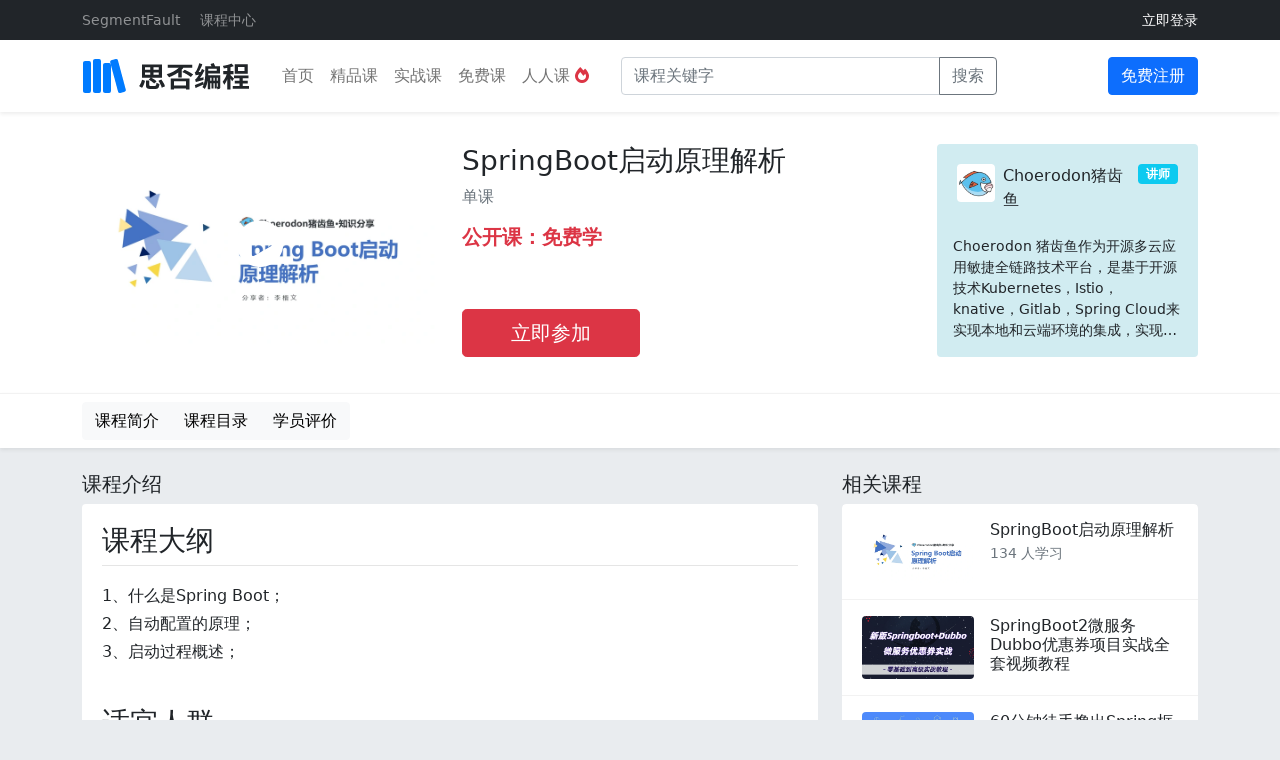

--- FILE ---
content_type: text/html; charset=UTF-8
request_url: https://ke.segmentfault.com/course/1650000022327557
body_size: 7427
content:
<!DOCTYPE HTML>
<html lang="zh-Hans">
<head>
    <meta charset="UTF-8">
    <meta name="viewport" content="width=device-width, initial-scale=1, maximum-scale=1, user-scalable=no">
    <meta name="referrer" content="no-referrer-when-downgrade"/>
    <title>SpringBoot启动原理解析 - 思否编程 - 学编程，来思否，升职加薪快人一步</title>
            <meta name="keywords"
              content="SegmentFault,思否大学,思否编程,编程学院,思否讲堂,IT精品课,IT实战课程,职业教育,知识付费,技术课程,技术培训,IT培训,在线学编程,IT在线教育,java课程,python课程,springboot课程,前端课程,php课程,vue课程,Vue.js课程,TypeScript课程">
    
            <meta name="description" content="本课程由Choerodon猪齿鱼社区提供，由社区成员李楷文为大家讲解。大家也可以通过以下社区途径了解猪齿鱼..."/>
    
    <link rel="shortcut icon" href="https://edu-cdn.segmentfault.com/v-671877c0/images/favicon.ico">
    <link rel="apple-touch-icon" href="https://edu-cdn.segmentfault.com/v-671877c0/images/touch-icon.png">

    <meta content="#007BFF" name="msapplication-TileColor">
    <meta name="msapplication-square150x150logo" content="https://edu-cdn.segmentfault.com/v-671877c0/images/touch-icon.png">

    <link rel="stylesheet" href="https://edu-cdn.segmentfault.com/v-671877c0/css/fa.css">

            <link rel="stylesheet" href="https://edu-cdn.segmentfault.com/v-671877c0/css/detail.css">
    
    <!-- Global site tag (gtag.js) - Google Analytics -->
    <script async src="https://www.googletagmanager.com/gtag/js?id=UA-918487-16"></script>

        <link rel="stylesheet" href="https://edu-cdn.segmentfault.com/v-671877c0/css/plyr.css">
    
    <script>
        window.dataLayer = window.dataLayer || [];

        function gtag() {
            dataLayer.push(arguments);
        }

        gtag('js', new Date());
        gtag('config', 'UA-918487-16');
            </script>

        <script>
var _oa = [], OA_google = true;

function OA_script(src, cb) {
    var s = document.createElement('script'), m = document.getElementsByTagName('script')[0];
    
    if (cb) {
        s.onload = cb;
    }
    
    s.async = 1;
    s.defer = 1;
    s.src = src;
    m.parentNode.insertBefore(s, m);
}

function OA_show(name) {
    _oa.push(name);
    document.write('<div id="OA_holder_' + name + '"></div>');
}

OA_script('https://sponsor.segmentfault.com/spcjs.php?id=3&block=1&repu=0&v=605daa96');
</script>
</head>
<body>

    <div class="d-none d-lg-block top-banner text-center">
        <script type='text/javascript'>
            OA_show(30);
        </script>
    </div>

    <header class="shadow-sm">
        <div class="topbar bg-dark">
            <div class="container">
                <div class="row">
                    <div class="col-6 text-start homepage">
                        <ul class="list-inline">
                            <li class="list-inline-item me-3">
                                <a href="https://segmentfault.com">SegmentFault</a>
                            </li>
                            <li class="list-inline-item me-3">
                                <a href="/list?sort=hottest">课程中心</a>
                            </li>
                                                                                </ul>
                    </div>
                    <div class="col-6 text-end profile">
                                                    <a href="/user/login" class="text-white">立即登录</a>
                                                                    </div>
                </div>
            </div>
        </div>
        <nav class="navbar navbar-light navbar-expand-lg bg-white">
            <div class="container">
                                    <a class="navbar-brand me-4" href="/"><img src="https://edu-cdn.segmentfault.com/v-671877c0/images/logo.svg"></a>
                    <button class="navbar-toggler" type="button" data-bs-toggle="collapse" data-bs-target="#navbarNav"
                            aria-controls="navbarNav" aria-expanded="false" aria-label="展开菜单">
                        <span class="navbar-toggler-icon"></span>
                    </button>
                    <div class="collapse navbar-collapse" id="navbarNav">
                        <ul class="navbar-nav">
                                                                                        <li class="nav-item">
                                    <a class="nav-link "
                                       href="/">首页</a>
                                </li>
                                                            <li class="nav-item">
                                    <a class="nav-link "
                                       href="/edu">精品课</a>
                                </li>
                                                            <li class="nav-item">
                                    <a class="nav-link "
                                       href="/study">实战课</a>
                                </li>
                                                            <li class="nav-item">
                                    <a class="nav-link "
                                       href="/free">免费课</a>
                                </li>
                                                            <li class="nav-item">
                                    <a class="nav-link "
                                       href="/code">人人课 <i class="fas fa-fire-alt text-danger"></i></a>
                                </li>
                                                    </ul>
                        <form action="/list" class="d-flex flex-wrap align-items-center ms-4 mb-0 d-none d-lg-block me-auto" method="get">
                            <div class="input-group input-group">
                                <input type="text" name="keyword" size="32" class="form-control" placeholder="课程关键字"
                                       aria-label="课程关键字" value="" aria-describedby="button-addon2">
                                <button class="btn btn-outline-secondary input-group-text" type="submit">搜索</button>
                            </div>
                        </form>
                                                    <a href="/user/login?site=edu" class="btn btn-primary">免费注册</a>
                                            </div>
                

            </div>
        </nav>
            </header>

        <div class="topContent-wrap" data-scheduleId=1820000022518003>
            <div class='container'>
                

                <div class="row">
                    <div class="col-lg-4 img-wrap position-relative">
                        <img src="https://live-static.segmentfault.com/465/739/465739962-5e900a79365c3_render" class="card-img-top img-fluid rounded" alt="SpringBoot启动原理解析">
                                                            <div class="position-absolute text-center preview-wrap ms-3 me-3" data-bs-toggle="modal" data-bs-target="#previewModal">
                                    <i class="fas fa-play-circle"></i>
                                </div>
                                                                                </div>

                        <div class="col-lg-5 live-info-wrap">
                            <div class="info-top">
                                <h3 class="card-title">
                                    <a href="/course/1650000022327557" class="text-reset hover-line">SpringBoot启动原理解析</a>
                                </h3>
                                <div class="card-text meta text-muted">
                                    单课
                                                                                                            <span class="text-warning ms-2"></span>
                                                                    </div>
                                                                    <p class="card-text price mt-3">
                                                <strong class="text-danger">公开课：免费学</strong>
                                            
                                                                            </p>
                                                            </div>
                            <div class="card-text buy buy-wrap">
                                <button class="btn btn-lg btn-danger px-5 action-buy">立即参加</button>                            </div>
                        </div>

                        <div class="col-lg-3 card-wrap">
                            <div class="card border-0" id="nav-live-teacher">
                                                                                                            <div class="card-header">
                                            <div class="media">
                                                <a class="d-flex" target="_blank" href="/teacher/choerodonzhuchiyu">
                                                    <img src="https://avatar-static.segmentfault.com/354/823/3548233788-5e69e1876b334_huge128" class="rounded"></a>
                                                    <div class="media-body align-self-center ms-2">
                                                        <span class="badge bg-info float-end">讲师</span>
                                                        <h6 class="mb-n1">
                                                            <a target="_blank" class="text-body hover-line" href="/teacher/choerodonzhuchiyu">Choerodon猪齿鱼</a>
                                                        </h6>
                                                        <small class="text-secondary"></small>
                                                    </div>
                                                </div>
                                            </div>
                                            <div class="card-body">
                                                <div class="text-area">
                                                    <p>Choerodon 猪齿鱼作为开源多云应用敏捷全链路技术平台，是基于开源技术Kubernetes，Istio，knative，Gitlab，Spring Cloud来实现本地和云端环境的集成，实现企业多云/混合云应用环境的一致性。平台通过提供精益敏捷、持续交付、容器环境、微服务、DevOps等能力来帮助组织团队来完成软件的生命周期管理，从而更快、更频繁地交付更稳定的软件。</p>
                                                </div>
                                            </div>
                                                                                                                </div>
                                </div>
                            </div>

                            <div class="test row" style="display: none">
                                <div class="col-lg-8">
                                    <div class="live-detail">
                                        <div class="card border-0 rounded live-info">
                                                                                        <img src="https://live-static.segmentfault.com/465/739/465739962-5e900a79365c3_render" class="card-img-top" alt="SpringBoot启动原理解析">
                                                                                                <div class="card-body">
                                                    <h4 class="card-title">
                                                        <a href="/course/1650000022327557" class="text-reset">SpringBoot启动原理解析</a>
                                                    </h4>
                                                    <p class="card-text meta text-muted mb-2">
                                                        单课
                                                                                                                                                                            &middot;
                                                            134
                                                            人学习
                                                                                                                #}
                                                        <span class="text-warning ms-2"></span>
                                                                                                            </p>
                                                                                                            <p class="card-text price mb-2">
                                                                    <strong class="text-danger">公开课：免费学</strong>
                                                                
                                                                                                                    </p>
                                                                                                        <p class="card-text buy my-3 buy-wrap">
                                                        <button class="btn btn-lg btn-danger action-buy">立即参加</button><button class="btn btn-lg btn-outline-secondary ms-3 action-chat">咨询
                                                            </button>                                                    </p>
                                                </div>
                                            </div>
                                        </div>

                                                                            </div>
                                </div>
                            </div>

                            
                        </div>

                        <div class="live-nav-wrap shadow-sm border-top" data-bs-toggle="affix">
                            <div class="container">
                                <div class="row">
                                    <div class="col-lg nav-wrap">
                                        <nav class="live-nav navbar fs-16 navbar-light bg-white fixed-top">
                                            <div class="btn-group" role="group">
                                                                                                                                                    <a href="#nav-live-intro" class="btn btn-light">课程简介</a>
                                                    <a href="#nav-section-list-title" class="btn btn-light">课程目录</a>
                                                    <a href="#nav-live-score" class="btn btn-light">学员评价</a>
                                                                                            </div>
                                        </nav>
                                                                                    <div class="price-info-wrap">
                                                <div class="label-price">
                                                            <strong class="text-danger">公开课：免费学</strong>
                                                        
                                                </div>
                                                <div class="btns-wrap btn-group">
                                                                                                            <button class="btn rounded btn-lg btn-danger action-buy">立即参加</button>
                                                    
                                                </div>
                                            </div>
                                                                            </div>
                                </div>
                            </div>
                        </div>
                        <div class="container pt-4">
                            <div class="row">
                                                                    <div class="col-lg-8 main">
                                                                                    <h3 id="nav-live-intro" class="h5 mt-4">课程介绍</h3>
                                            <div class="intro rounded bg-white p-s fmt">
                                                
                                                

                                                                                                <h2>课程大纲</h2><p>1、什么是Spring Boot；<br>2、自动配置的原理；<br>3、启动过程概述；</p><h2>适宜人群</h2><p>好学者；</p><h2>课程说明</h2><p>本课程由Choerodon猪齿鱼社区提供，由社区成员李楷文为大家讲解。<br>大家也可以通过以下社区途径了解猪齿鱼的最新动态、产品特性，以及参与社区贡献：</p><p>官网：<a href="http://choerodon.io">http://choerodon.io</a><br>论坛：<a href="http://forum.choerodon.io">http://forum.choerodon.io</a><br>Github：<a href="https://github.com/choerodon/">https://github.com/choerodon/</a><br>欢迎加入Choerodon猪齿鱼社区，共同为企业数字化服务打造一个开放的生态平台。</p>

                                                <div class="text-muted small border-top pt-3">
                                                    <p>
                                                        <strong>购买须知：</strong>
                                                        <br>1、本课程为虚拟产品，一经购买，概不退款（讲师特别声明除外）<br>2、在使用过程中，遇到任何问题，请邮件联系：pr@sifou.com<br>3、划线价说明：商品展示的划横线价格为参考价，并非原价。该价格仅供您参考。
                                                                </p>
                                                                <p>
                                                                    <strong>版权声明：</strong>讲者在本产品上发表的全部原创内容（包括但不限于文字、视频、图片等）著作权均归讲师本人所有。未经讲师授权许可，观众用户不得以任何载体或形式使用讲师的内容。
                                                                </p>
                                                            </div>
                                                        </div>

                                                        <h3 id="nav-section-list-title" class="h5 mt-4">课程目录</h3>
                                                        <div class="live-index rounded border-0 mb-4 section-list-content accordion" id="section-list">
                                                                                                                            <div class="accordion-item">
                                                                    <div class="accordion-header accordion-button text-body bg-white w-100 justify-content-between hidden" type="button" data-bs-toggle="collapse" data-bs-target="#collapse-1790000022327558" aria-expanded="true" aria-controls="collapseOne">
                                                                        <span>默认大章</span>
                                                                                                                                            </div>

                                                                    <div id="collapse-1790000022327558" class="accordion-collapse collapse show" aria-labelledby="headingOne" data-bs-parent="#section-list">
                                                                        <ul class="accordion-body list-group list-group-flush">
                                                                                                                                                                                                                                                <li style="list-style: none">
                                                                                        <a href="/course/1650000022327557/section/1500000022327562" id="live-1500000022327562" class="d-flex align-items-center list-group-item list-group-item-action ">
                                                                                            <div class="symbol">
                                                                                                                                                                                                    <i class="fas fa-play-circle"></i>
                                                                                                                                                                                            </div>
                                                                                            <h5>SpringBoot启动原理解析</h5>
                                                                                            <p class="fs-14 text-muted mt-0 flex-fill d-flex justify-content-end right-content">
                                                                                                                        31 分钟
            
                                                                                                                                                                                                                                                                                                            <span class="text-light bg-success ms-3">公开课</span>
                                                                                                                                                                                                                                                                                                </p>
                                                                                        </a>
                                                                                    </li>
                                                                                                                                                            
                                                                        </ul>
                                                                    </div>
                                                                </div>
                                                                                                                    </div>
                                                    
                                                    <h3 id="nav-live-score" class="h5 mt-4">
                                                                                                                    学员评价
                                                                                                            </h3>

                                                    
                                                                
                                                                <div class="live-score rounded bg-white p-s" id="score">
                                                                    <h3>5.0
                                                                        <span class="meta text-muted"><i class="far fa-star" aria-hidden="true"></i><i class="far fa-star" aria-hidden="true"></i><i class="far fa-star" aria-hidden="true"></i><i class="far fa-star" aria-hidden="true"></i><i class="far fa-star" aria-hidden="true"></i><em>暂无评价</em>
                                                                        </span>
                                                                    </h3>

                                                                    
                                                                                                                                                                    </div>

                                                                                    
                                                                                
                                                                                            
    

                                                                            </div>
                                                                            <div class="col-lg-4 sidebar">
                                                                                                                                                                    <h3 class="h5">相关课程</h3>

                                                                                        <div class="list-group list-group-flush rounded overflow-hidden live-list mb-4">
                    <a href="/course/1650000022327557" class="list-group-item list-group-item-action py-3">
                <div class="media">
                    <span class="img rounded me-3" style="background-image: url(https://live-static.segmentfault.com/465/739/465739962-5e900a79365c3_render)"></span>
                    <div class="media-body fs-14">
                        <h5 class="h6 text-body mb-1 h-210">SpringBoot启动原理解析</h5>
                                                    <p class="text-muted mb-0">
                                134 人学习
                                <span class="text-warning"></span>
                            </p>
                                                                    </div>
                </div>
            </a>
                    <a href="/course/1650000021249055" class="list-group-item list-group-item-action py-3">
                <div class="media">
                    <span class="img rounded me-3" style="background-image: url(https://live-static.segmentfault.com/366/477/3664778778-5e85acaedbc43_render)"></span>
                    <div class="media-body fs-14">
                        <h5 class="h6 text-body mb-1 h-210">SpringBoot2微服务Dubbo优惠券项目实战全套视频教程</h5>
                                                                    </div>
                </div>
            </a>
                    <a href="/course/1650000018852916" class="list-group-item list-group-item-action py-3">
                <div class="media">
                    <span class="img rounded me-3" style="background-image: url(https://live-static.segmentfault.com/355/208/3552086759-5a7116e1c7cf9_render)"></span>
                    <div class="media-body fs-14">
                        <h5 class="h6 text-body mb-1 h-210">60分钟徒手撸出Spring框架:土法造炮篇</h5>
                                                    <p class="text-muted mb-0">
                                253 人学习
                                <span class="text-warning"><i class="fas fa-star" aria-hidden="true"></i><i class="fas fa-star" aria-hidden="true"></i><i class="fas fa-star" aria-hidden="true"></i><i class="fas fa-star-half-alt" aria-hidden="true"></i><i class="far fa-star" aria-hidden="true"></i></span>
                            </p>
                                                                    </div>
                </div>
            </a>
                    <a href="/course/1650000018852917" class="list-group-item list-group-item-action py-3">
                <div class="media">
                    <span class="img rounded me-3" style="background-image: url(https://live-static.segmentfault.com/355/208/3552086759-5a7491322d331_render)"></span>
                    <div class="media-body fs-14">
                        <h5 class="h6 text-body mb-1 h-210">60分钟徒手撸出Spring框架:高仿版</h5>
                                                    <p class="text-muted mb-0">
                                190 人学习
                                <span class="text-warning"><i class="fas fa-star" aria-hidden="true"></i><i class="fas fa-star" aria-hidden="true"></i><i class="fas fa-star" aria-hidden="true"></i><i class="fas fa-star" aria-hidden="true"></i><i class="fas fa-star-half-alt" aria-hidden="true"></i></span>
                            </p>
                                                                    </div>
                </div>
            </a>
                    <a href="/course/1650000021170233" class="list-group-item list-group-item-action py-3">
                <div class="media">
                    <span class="img rounded me-3" style="background-image: url(https://live-static.segmentfault.com/338/193/3381932644-5e85adb33cb3d_render)"></span>
                    <div class="media-body fs-14">
                        <h5 class="h6 text-body mb-1 h-210">零基础入门IDEA教程安装激活企业技能插件springboot整合</h5>
                                                                    </div>
                </div>
            </a>
            </div>

                                                                                                                                                                                                                                                    <div class='fixed-bottom bottom-btn-wrap'>
                                                                                        <div class="label-price">
                                                                                                                                                                                            <span class="sale-price">￥0.00</span>
                                                                                                                                                                                    </div>
                                                                                        <div class="btns-wrap btn-group">
                                                                                            
                                                                                                                                                                                            <button class="btn px-4 rounded btn-lg btn-danger action-buy">立即参加</button>
                                                                                                                                                                                    </div>
                                                                                    </div>
                                                                                                                                                                <footer id="footer" class="text-muted fs-14">

             <div class="d-grid">
            <a href="https://jinshuju.net/f/HK5r9K" target="_blank" class="btn btn-light mb-2">
                <i class="fas fa-chalkboard-teacher"></i>
                申请成为讲师
            </a>
        </div>
        <a href="https://about.segmentfault.com/" class="text-reset">关于我们</a>
    &middot;
    <a href="https://segmentfault.com/tos" class="text-reset">服务条款</a>
    &middot;
    <a href="mailto:pr@sifou.com" class="text-reset">联系我们</a>
    <br>
        <a href="mailto:pr@sifou.com" class="text-reset">违法和不良信息举报</a>
        <br/>
        <a href="https://beian.miit.gov.cn" class="text-reset">浙ICP备15005796号-2</a>
        <br/>
        <a href="http://www.beian.gov.cn/portal/registerSystemInfo?recordcode=33010602002000" class="text-reset">浙公网安备 33010602002000号</a>
        <br/>
        <span>ICP 经营许可 浙B2-20201554</span>
        <br/>

        &copy;
        2026
        思否编程
    </footer>
                                                                            </div>
                                                                                                                                            </div>
                                                                </div>
                                                                <div class="modal fade" id="previewModal" tabindex="-1" role="dialog" aria-labelledby="previewModalLabel" aria-hidden="true">
                                                                    <div class="modal-dialog modal-lg modal-dialog-centered" role="document">
                                                                        <div class="modal-content">
                                                                            <div class="modal-header">
                                                                                <h5 class="modal-title" id="previewModalLabel">预览</h5>
                                                                                <button type="button" class="btn-close" data-bs-dismiss="modal" aria-label="Close">     
                                                                                </button>
                                                                            </div>
                                                                            <div class="modal-body">
                                                                                <span id="buylink" style="display:none">
                                                                                    <a href="/course/1650000022327557" target="_blank"><img alt="" src="https://image-static.segmentfault.com/283/414/2834142176-5eec674b81f39"/></a>
                                                                                </span>
                                                                                <div id="video-player" class="bg-dark" data-vid="44bcb013f394d25de243c0dc57453339_4"></div>
                                                                            </div>
                                                                            <div class="modal-footer">
                                                                                <button type="button" class="btn btn-secondary" data-bs-dismiss="modal">关闭</button>
                                                                            </div>
                                                                        </div>
                                                                    </div>
                                                                </div>
                                                                <script type="text/javascript">
                                                                    window.VIDEO_ON_DEMAND = 1;
                                                                    window.PREVIEW = false;
                                                                </script>
                                                            
<script>
    (function (w) {
        w.SF = {
            staticUrl: "https://edu-cdn.segmentfault.com/v-671877c0/",
            actionBase: "https://ke.segmentfault.com",
            isShowNote: true
        };
        w.SF.token = (function () {
    var _DCPjiql = ''///*'Teu'*/'Teu'
+//'d1'
'ae5'+'6nM'//'6nM'
+'1'//'ZPY'
+//'qV'
'qV'+''///*'v'*/'v'
+'QVN'//'QVN'
+//'Jr'
'Jr'+'00'//'2'
+''///*'w'*/'w'
+/* 'TYx'//'TYx' */''+//'s'
'f'+//'NuC'
'e3'+'bDY'//'bDY'
+'I'//'I'
+//'Km'
'8'+'1'//'Deu'
+'23'//'x5D'
+''///*'U'*/'U'
+'a'//'6V'
+'79'//'A'
+'764'//'Nv4'
+//'Z'
'2'+//'D'
'8'+'LQW'//'LQW'
+//'k'
'6'+/* 'M'//'M' */''+'336'//'il'
+//'D'
'7'+'ae'//'M3'
+//'VRb'
'VRb'+//'1Y'
'7'+//'N'
'9c'+'2'//'QHa'
, _gZKRp = [[3,6],[4,6],[4,7],[4,6],[9,12],[9,10],[21,24],[28,31]];

    for (var i = 0; i < _gZKRp.length; i ++) {
        _DCPjiql = _DCPjiql.substring(0, _gZKRp[i][0]) + _DCPjiql.substring(_gZKRp[i][1]);
    }

    return _DCPjiql;
})();;
    })(window);
</script>
    <script src="https://edu-cdn.segmentfault.com/v-671877c0/js/detail.js"></script>

                                                                <script>
                                                                    window.gtag_info = {
                                                                        id: '1650000022327557',
                                                                        name: 'SpringBoot启动原理解析',
                                                                        scheduleId: '',
                                                                        price: '0.00'
                                                                    }
                                                                    SF.pay('.action-buy', '1650000022327557', null, null, 0.00, '0.00');

                                                                    SF.chat('.action-chat', '1030000021992494', 'ZKNOW甄知科技')                                                                    ;
                                                                    SF.commission('https://ke.segmentfault.com/course/1650000022327557', 'http://service.weibo.com/share/share.php?title=%E5%BF%AB%E6%9D%A5+%40SegmentFault+%E5%AD%A6%E4%B9%A0ZKNOW%E7%94%84%E7%9F%A5%E7%A7%91%E6%8A%80%E8%80%81%E5%B8%88%E7%9A%84%E8%AF%BE%E7%A8%8B%E3%80%8ASpringBoot%E5%90%AF%E5%8A%A8%E5%8E%9F%E7%90%86%E8%A7%A3%E6%9E%90%E3%80%8B+&pic=https%3A%2F%2Flive-static.segmentfault.com%2F465%2F739%2F465739962-5e900a79365c3_render&appKey=1742025894&url=https%3A%2F%2Fke.segmentfault.com%2Fcourse%2F1650000022327557&searchPic=false');
                                                                    SF.scrollSpy('.live-nav');
                                                                    SF.renderScore('/course/1650000022327557', 1);
                                                                    SF.wxLite('.wxlite', 'https://avatar-static.segmentfault.com/405/973/4059732871-5e900c8f74807');
                                                                    SF.toggleResource('#btn-toggle-resource')
                                                                </script>
                                                                                                                            
</body>
</html>
